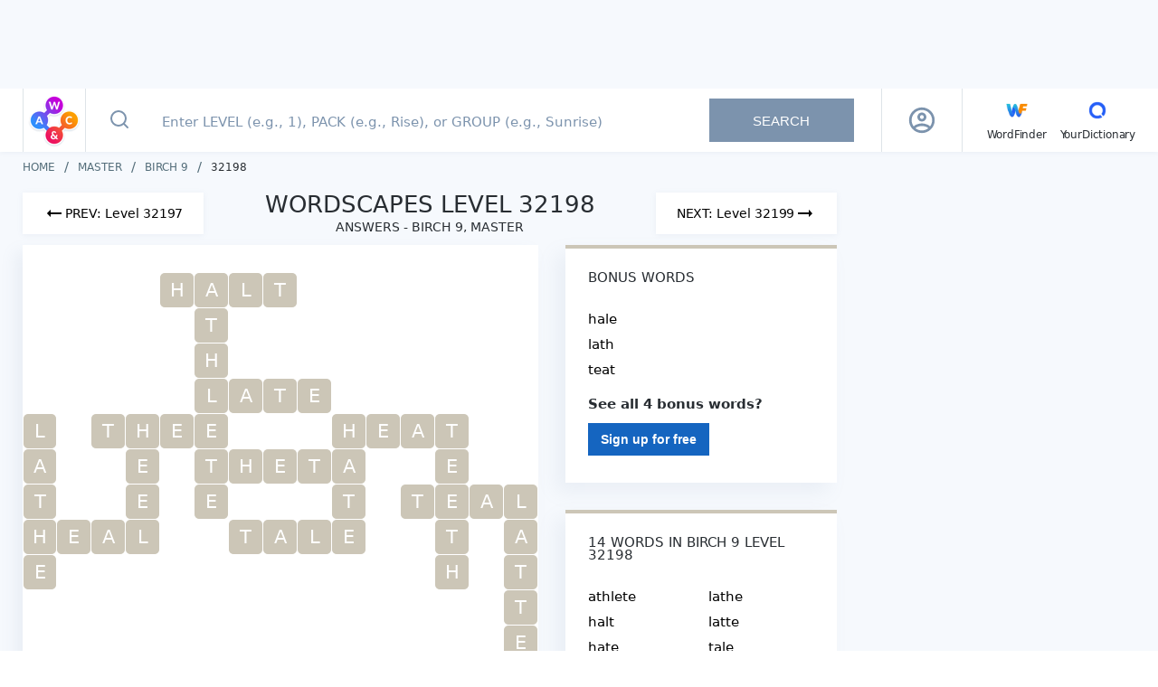

--- FILE ---
content_type: text/javascript
request_url: https://wordscapes.yourdictionary.com/static/js/28.bf02bc16156cbf6d5424.js
body_size: 3158
content:
(window.webpackJsonp=window.webpackJsonp||[]).push([[28],{G4WV:function(e,a){e.exports={BreadcrumbWordscapesDailyDetailPage:"{BreadcrumbWordscapesHomeText} / {BreadcrumbWordscapesDailyIndexPageText} / {BreadcrumbWordscapesDailyDetailPageText}",BreadcrumbWordscapesDailyDetailPageText:"{Month} {DayOrdinalFormat}, {Year} Answers",BreadcrumbWordscapesDailyDetailPageUrl:"/daily-puzzle/{DailyPuzzleOfTheDay}/",BreadcrumbWordscapesDailyIndexPage:"{BreadcrumbWordscapesHomeText} / {BreadcrumbWordscapesDailyIndexPageText}",BreadcrumbWordscapesDailyIndexPageText:"Daily Puzzle",BreadcrumbWordscapesDailyIndexPageUrl:"/daily-puzzle/",BreadcrumbWordscapesGroupPage:"{BreadcrumbWordscapesHomeText} / {GroupName}",BreadcrumbWordscapesGroupPageText:"{GroupName}",BreadcrumbWordscapesGroupPageUrl:"/answers/{GroupName}/",BreadcrumbWordscapesHomeText:"Home",BreadcrumbWordscapesHomeUrl:"/",BreadcrumbWordscapesLevelMasterPage:"{BreadcrumbWordscapesHomeText} / {BreadcrumbWordscapesGroupPageText} / {BreadcrumbWordscapesLevelPageText}",BreadcrumbWordscapesLevelMasterPageUrl:"/answers/{GroupName}/{LevelNumber}/",BreadcrumbWordscapesLevelPage:"{BreadcrumbWordscapesHomeText} / {BreadcrumbWordscapesGroupPageText} / {BreadcrumbWordscapesPackPageText} / {BreadcrumbWordscapesLevelPageText}",BreadcrumbWordscapesLevelPageUrl:"/answers/{GroupName}/{PackName}/{LevelNumber}/",BreadcrumbWordscapesLevelText:"{LevelNumber}",BreadcrumbWordscapesPackPage:"{BreadcrumbWordscapesHomeText} / {BreadcrumbWordscapesGroupPageText} / {BreadcrumbWordscapesPackPageText}",BreadcrumbWordscapesPackPageText:"{PackName}",BreadcrumbWordscapesPackPageUrl:"/answers/{GroupName}/{PackName}/",ErrorPageButtonAriaLabelWordscapesDailyDetail:"Go to the Daily Puzzle Answers for Today",ErrorPageButtonAriaLabelWordscapesDailyIndex:"Go to Daily Puzzle Answers",ErrorPageButtonAriaLabelWordscapesGroup:"Go to {GroupName}",ErrorPageButtonAriaLabelWordscapesPack:"Go to {PackName}",ErrorPageButtonTextWordscapesDailyDetail:"Today's Daily Puzzle",ErrorPageButtonTextWordscapesDailyIndex:"All Daily Puzzle Answers",ErrorPageButtonTextWordscapesGroup:"Go to {GroupName}",ErrorPageButtonTextWordscapesPack:"Go to {PackName}",ErrorPageButtonTitleAttributeWordscapesDailyDetail:"Go to the Daily Puzzle Answers for Today",ErrorPageButtonTitleAttributeWordscapesDailyIndex:"Go to Daily Puzzle Answers",ErrorPageButtonTitleAttributeWordscapesGroup:"Go to {GroupName}",ErrorPageButtonTitleAttributeWordscapesPack:"Go to {PackName}",ErrorPageButtonUrlWordscapesDailyDetail:"{DailyDetailPage}",ErrorPageButtonUrlWordscapesDailyIndex:"/daily-puzzle/",ErrorPageButtonUrlWordscapesGroup:"{GroupUrl}",ErrorPageButtonUrlWordscapesPack:"{PackUrl}",FooterCcpaText:"Do not sell my personal information",FooterCcpaTitleAttribute:"Do not sell my personal information",FooterCcpaUrl:"https://privacyportal.onetrust.com/webform/48e006e6-e02c-4bd4-a8ea-1f20b08c40ee/ddd666be-6e99-4ea6-8ba7-6d20bf6465cf",FooterContactUrl:"https://wordfinder.yourdictionary.com/about/#contact-us ",GdprBannerAllowCookiesButton:"Got it!",GdprBannerLearnMoreButton:"Learn more",GdprBannerLearnMoreUrl:"/about/cookie.html",GdprBannerLegalText:"This website uses cookies to ensure you get the best experience.",LoginButtonAriaLabelHeaderSignIn:"Sign Up button",LoginButtonAriaLabelSignIn:"Sign up with Google",LoginButtonTextSignIn:"Sign up with Google",LoginButtonTitleAttributeHeaderSignIn:"Sign Up",LoginButtonTitleAttributeSignIn:"Sign up with Google",LoginDialogLegalDisclaimerSignIn:"Click  'Sign up with Google'  to accept YourDictionary's <a href='https://www.yourdictionary.com/about/terms-of-use.html' target='_blank'>Terms of Use</a> and <a href=' ' target='_blank'>Privacy Policy</a>.",LoginDialogText3SignUp:"Remind me later",LoginDialogTitleSignIn:"<span>SIGN UP</span> <br> Unlock all Wordscapes bonus words and more!",LoginMenuTextSignOut:"Sign Out",LoginMenuTextUserEmail:"{GmailEmail}",LoginMenuTextUsername:"{GmailUserName}",LoginMenuTitleAttributeSignOut:"Sign Out",WordscapesAnswersMetaDescription:"Free Wordscapes answers, cheats & solutions for iPhone, iPad & Android. Use our cheats to help you complete any level of Wordscapes.",WordscapesAnswersMetaTitle:"Wordscapes Answers and Cheats | WordFinder",WordscapesDailyDetailInternalLinksTableHeading:"See More Wordscapes Daily Puzzle Answers",WordscapesDailyDetailInternalLinksTableHeadingTitleAttribute:"See More Wordscapes Daily Puzzle Answers",WordscapesDailyDetailInternalLinksTableHeadingUrl:"/daily-puzzle/",WordscapesDailyDetailPageBonusTableHeading:"<span>Bonus words</span> <span>for {Month} {DayOrdinalFormat}, {Year}</span>",WordscapesDailyDetailPageH1:"<span>{Month} {DayOrdinalFormat}, {Year}</span> <span> Wordscapes Daily Puzzle </span>",WordscapesDailyDetailPageInternalLinkUrl:"/daily-puzzle/month-day-year-answers/",WordscapesDailyDetailPageMetaDescription:"Find the Wordscapes Daily Puzzle complete for today, {Month} {DayOrdinalFormat}, {Year}. Find the daily puzzle answers and the bonus words.",WordscapesDailyDetailPageMetaTitle:"Wordscapes Daily Puzzle Answers for {Month} {DayOrdinalFormat}, {Year}",WordscapesDailyDetailPageText:"We have all the Wordscapes answers for the {Month} {DayOrdinalFormat}, {Year} daily puzzle. We update our site every day to make sure you find solutions for all the daily Wordscapes puzzles of {Month} {Year}. We offer the full puzzle solution as well as its bonus words to make sure that you gain all the stars of the Wordscapes challenge of the day. ",WordscapesDailyDetailResultsTableHeading:"<span>{NumberOfWords} Words </span> <span>in {Month} {DayOrdinalFormat}, {Year} Daily Puzzle</span>",WordscapesDailyIndexPageH1:"Wordscapes Daily Puzzles Answers",WordscapesDailyIndexPageMetaDescription:"Find all the answers every day for the Wordscapes Daily Puzzle. We collect the daily Wordscapes answers and share them for free.",WordscapesDailyIndexPageMetaTitle:"Wordscapes Daily Puzzle Answers Updated Today",WordscapesDailyIndexPageSeeMoreAriaLabel:"See More Wordscapes Daily Puzzle Answers",WordscapesDailyIndexPageSeeMoreText:"See More",WordscapesDailyIndexPageText:"Find Wordscapes Daily Puzzle answers to complete the puzzle and get all the bonus words of the day.",WordscapesDailyInternalLinkText:"<div><span>{DayOrdinalFormat}</span><span>{Month}</span></div><div>{Year} Wordscapes <br> Daily Puzzle</div>",WordscapesDailyInternalLinkTextYear:"{Year} Daily Puzzle",WordscapesDailyInternalLinkTitleAttribute:"{Month} {DayOrdinalFormat} {Year} Wordscapes Daily Puzzle",WordscapesDailyInternalLinkTodayText:"<div><span>{DayOrdinalFormat}</span><span>{Month}</span></div><div>Today's <br> Daily Puzzle</div>",WordscapesDailyInternalLinkTodayTitleAttribute:"{Month} {DayOrdinalFormat} Today's Daily Puzzle",WordscapesDailyModuleDailyDetailText:"Today's Daily Puzzle",WordscapesDailyModuleDailyDetailTitleAttribute:"{Month} {DayOrdinalFormat} Today's Daily Puzzle",WordscapesDailyModuleDailyDetailUrl:"/daily-puzzle/month-day-year-answers/",WordscapesDailyModuleDailyIndexText:"See More Daily Puzzle Answers",WordscapesDailyModuleDailyIndexTitleAttribute:"Wordscapes Daily Puzzle Answers",WordscapesDailyModuleDailyIndexUrl:"/daily-puzzle/",WordscapesErrorPageButtonAriaLabelHome:"Go to Homepage",WordscapesErrorPageButtonAriaLabelWordscapesLevel:"Go to Level Pages",WordscapesErrorPageButtonTextHome:"Go to Homepage",WordscapesErrorPageButtonTextWordscapesLevel:"Go to Level Pages",WordscapesErrorPageButtonTitleAttributeHome:"Go to Homepage",WordscapesErrorPageButtonTitleAttributeWordscapesLevel:"Go to Level Pages",WordscapesErrorPageButtonUrlHome:"/",WordscapesErrorPageButtonUrlWordscapesLevel:"/answers/sunrise/rise/1/",WordscapesErrorPageH1:"We ran out of answers",WordscapesErrorPageMetaDescription:"Sorry, this page can't be found.",WordscapesErrorPageMetaTitle:"Sorry, this page can't be found.",WordscapesErrorPageText:"The page you're looking for doesn't exist.",WordscapesFooterIconTextWfEn:"WordFinder™",WordscapesFooterIconTextYdr:"YourDictionary",WordscapesFooterIconTitleAttributeWfEn:"English WordFinder",WordscapesFooterIconTitleAttributeYdr:"YourDictionary",WordscapesFooterIconUrlWfEn:"https://wordfinder.yourdictionary.com",WordscapesFooterIconUrlYdr:"https://www.yourdictionary.com",WordscapesGroupPageH1:"All Answers for {GroupName} <span>Packs and Levels</span>",WordscapesGroupPageMetaDescription:"Answers for all the packs and levels in {GroupName}: Level {LevelNumber_1}, {PackName_1}; Level {LevelNumber_2}, {PackName_2}; Level {LevelNumber_3}, {PackName_3}, and more.",WordscapesGroupPageMetaTitle:"{GroupName} Level Answers for Wordscapes",WordscapesGroupPageTableHeading:"{PackName}<br>Levels {FirstLevel}-{LastLevel}",WordscapesGroupPageTableText:"<span>{PackName} {PackNumber}</span><br><span>Level {LevelNumber}</span><span></span>",WordscapesHeaderEnWfAriaLabel:"English WordFinder by YourDictionary",WordscapesHeaderEnWfText:"WordFinder",WordscapesHeaderEnWfTitleAttribute:"WordFinder by YourDictionary",WordscapesHeaderEnWfUrl:"https://wordfinder.yourdictionary.com/",WordscapesHeaderEsWfAriaLabel:"Spanish WordFinder by YourDictionary",WordscapesHeaderEsWfText:"Spanish WordFinder",WordscapesHeaderEsWfTitleAttribute:"Buscador de Palabras by YourDictionary",WordscapesHeaderEsWfUrl:"https://es.yourdictionary.com/buscador-de-palabras/",WordscapesHeaderLogoText:"Wordscapes Answers & Cheat",WordscapesHeaderLogoTitleAttribute:"Wordscapes Answers & Cheat",WordscapesHeaderLogoUrl:"https://wordscapes.yourdictionary.com/",WordscapesHeaderYdrAriaLabel:"YourDictionary",WordscapesHeaderYdrText:"YourDictionary",WordscapesHeaderYdrTitleAttribute:"YourDictionary",WordscapesHeaderYdrUrl:"https://www.yourdictionary.com/",WordscapesHomeMetaDescription:"Check out these free Wordscapes cheats when you get stuck. This list has every Wordscapes answer to guarantee you win your favorite word game.",WordscapesHomeMetaTitle:"Wordscapes Cheat and Answers by WordFinder",WordscapesHomePageH1:"All Answers for Wordscapes",WordscapesHomePageMobileH1:"ALL ANSWERS FOR WORDSCAPES<br> <span>Answers for levels, packs, and groups</span>",WordscapesHomePageTableHeading:"{GroupName}<br> <span>Levels {FirstLevel}-{LastLevel}</span>",WordscapesHomePageTableHeadingLvl:"{GroupName}<br> <span>Lvl {FirstLevel}-{LastLevel}</span>",WordscapesGroupPageTableHeadingLvl:"<span>{PackName}</span><br> <span>Lvl {FirstLevel}-{LastLevel}</span><span></span>",WordscapesHomePageTableText:"<span>{PackName}</span><br> <span>Levels {FirstLevel}-{LastLevel}</span><span></span>",WordscapesLevelPageBonusTableHeading:"Bonus Words",WordscapesLevelPageClearAriaLabel:"Clear button",WordscapesLevelPageH1:"Wordscapes Level {LevelNumber}<br> <span>Answers - {PackName}, {GroupName}</span>",WordscapesLevelPageMetaDescription:"Solutions for Level {LevelNumber}, {PackName}. Answers: {LevelWord_1}, {LevelWord_2}, {LevelWord_3}, and more.",WordscapesLevelPageMetaTitle:"Wordscapes Level {LevelNumber} Answers - {PackName}, {GroupName}",WordscapesLevelPageNextButtonAriaLabel:"Next Level",WordscapesLevelPageNextButtonText:"Next Level",WordscapesLevelPagePreviousButtonAriaLabel:"Previous Level",WordscapesLevelPagePreviousButtonText:"Previous Level",WordscapesLevelPageResultsTableHeading:"{NumberOfWords} Words in {PackName} Level {LevelNumber}",WordscapesLevelPageSearchAriaLabel:"Search button",WordscapesLevelPageText:"All answers for Level {LevelNumber} from the {PackName} pack and {GroupName} group.",WordscapesPackPageH1:"All Answers for {PackName} Levels",WordscapesPackPageMetaDescription:"Answers for all the levels in {PackName}: Level {LevelNumber_1}, {PackName_1}; Level {LevelNumber_2}, {PackName_2}; Level {LevelNumber_3}, {PackName_3}, and more.",WordscapesPackPageMetaTitle:"{PackName} Level Answers for Wordscapes",WordscapesPackPageTableHeading:"{PackName}<br> Levels {FirstLevel}-{LastLevel}",WordscapesPackPageTableText:"<span>{PackName} {PackNumber}</span><br><span>Level {LevelNumber}</span><span></span>",WordscapesSearchDisambiguationText:'Pick one of the {NumberOfPacks} possible "{UserQuery}" Packs or Groups:',WordscapesSearchErrorText1:"We can't find any level, pack, or group that matches {userQuery}.",WordscapesSearchErrorText2:"Enter a valid GROUP (e.g., Sunrise), PACK (e.g., Rise), or LEVEL (e.g., 1)",WordscapesSearchErrorText3:"You got further than we did! <strong><a href='https://wordfinder.yourdictionary.com/' target='_blank'>Unscramble the level letters here</a></strong>.",WordscapesSearchH1:"Enter Level, Pack, or Group",WordscapesSearchPlaceholder:"Enter LEVEL (e.g., 1), PACK (e.g., Rise), or GROUP (e.g., Sunrise) ",WordscapesSearchPlaceholderMobile:"Enter Level, Pack, or Group",WordscapesSearchTitleAttribute:"Select Level, Pack, or Group",WordscapesSearchTooltipAriaLabel:"Search bar tooltip button",WordscapesSearchTooltipText:"Tooltip: Enter the number of a Level (e.g., 1) or the name of a Pack (e.g., Rise) or Group (e.g., Sunrise).",homepage:"home",FooterCompanyText:"ABOUT WORDFINDER",FooterCompanyTitleAttribute:"About WordFinder",FooterCompanyUrl:"https://wordfinder.yourdictionary.com/about/",FooterContactText:"CONTACT US",FooterContactTitleAttribute:"Contact Us",FooterPrivacyPolicyText:"PRIVACY POLICY",FooterPrivacyPolicyTitleAttribute:"Privacy Policy",FooterPrivacyPolicyUrl:"https://www.yourdictionary.com/about/privacy.html",FooterSuggestionsText:"SUGGESTION BOX",FooterSuggestionsTitleAttribute:"Suggestion Box",FooterSuggestionsUrl:"https://www.surveymonkey.com/r/7ZWK2J6",FooterTermsOfUseText:"TERMS OF USE",FooterTermsOfUseTitleAttribute:"Terms of use",FooterTermsOfUseUrl:"https://www.yourdictionary.com/about/terms-of-use.html",WordscapesWordUnscramblerPrimaryText:"Word Unscrambler",WordscapesWordUnscramblerSecondaryText:"Find possible answers by unscrambling letters instead",WordscapesWordUnscramblerUrl:"https://wordfinder.yourdictionary.com/unscramble/?game=SCAPE"}}}]);
//# sourceMappingURL=28.bf02bc16156cbf6d5424.js.map

--- FILE ---
content_type: text/javascript
request_url: https://wordscapes.yourdictionary.com/static/js/25.0d7c1b0083e1f362b2a2.js
body_size: 5168
content:
(window.webpackJsonp=window.webpackJsonp||[]).push([[25],{FiyN:function(t,e,a){var r=a("dm/n");r.__esModule&&(r=r.default),"string"==typeof r&&(r=[[t.i,r,""]]),r.locals&&(t.exports=r.locals),(0,a("SZ7m").default)("c1034ffe",r,!0,{})},IpVq:function(t,e,a){"use strict";var r=a("cDf5"),n=a.n(r),i=a("yXPU"),o=a.n(i),s=a("o0o1"),l=a.n(s),p=a("hXT6"),c=a("+jeA"),d=a("z2th"),u={name:"NotFoundContent",data:function(){return{secondButtonData:null}},computed:{currentDate:function(){return Object(c.c)()},isDailyPuzzleRoute:function(){return this.$route.name===p.q.DAILY_PUZZLE_ANSWERS},firstButtonData:function(){return this.isDailyPuzzleRoute?{to:"ErrorPageButtonUrlWordscapesDailyIndex",text:"ErrorPageButtonTextWordscapesDailyIndex",title:"ErrorPageButtonTitleAttributeWordscapesDailyIndex",label:"ErrorPageButtonAriaLabelWordscapesDailyIndex"}:{to:"WordscapesErrorPageButtonUrlHome",text:"WordscapesErrorPageButtonTextHome",title:"WordscapesErrorPageButtonTitleAttributeHome",label:"WordscapesErrorPageButtonAriaLabelHome"}}},created:function(){var t=this;return o()(l.a.mark((function e(){return l.a.wrap((function(e){for(;;)switch(e.prev=e.next){case 0:return e.next=2,t.getSecondButtonData();case 2:t.secondButtonData=e.sent;case 3:case"end":return e.stop()}}),e)})))()},methods:{getPackButtonData:function(t){var e=this.$router.resolve({name:p.q.PACK,params:{group:t.group,pack:t.name}}),a="Go to Pack ".concat(Object(c.b)(t.name));return{text:a,url:e.href,titleAttribute:a,ariaLabel:a}},getGroupButtonData:function(t){var e=this.$router.resolve({name:p.q.GROUP,params:{group:t.name}}),a="Go to Group ".concat(Object(c.b)(t.name));return{text:a,url:e.href,titleAttribute:a,ariaLabel:a}},getSecondButtonData:function(){var t=this;return o()(l.a.mark((function e(){var a,r,i,o;return l.a.wrap((function(e){for(;;)switch(e.prev=e.next){case 0:a={text:t.$t("WordscapesErrorPageButtonTextWordscapesLevel"),url:t.$t("WordscapesErrorPageButtonUrlWordscapesLevel"),ariaLabel:t.$t("WordscapesErrorPageButtonAriaLabelWordscapesLevel"),titleAttribute:t.$t("WordscapesErrorPageButtonTitleAttributeWordscapesLevel")},e.t0=t.$route.name,e.next=e.t0===p.q.LEVEL?4:e.t0===p.q.PACK?15:e.t0===p.q.DAILY_PUZZLE_ANSWERS?21:22;break;case 4:return e.next=6,Object(d.d)(t.$route.params.group,t.$route.params.pack);case 6:if(r=e.sent,"object"!==n()(r)||"string"!=typeof r.name){e.next=9;break}return e.abrupt("return",t.getPackButtonData(r));case 9:return e.next=11,Object(d.b)(t.$route.params.group);case 11:if(i=e.sent,"object"!==n()(i)||"string"!=typeof i.name){e.next=14;break}return e.abrupt("return",t.getGroupButtonData(i));case 14:return e.abrupt("return",a);case 15:return e.next=17,Object(d.b)(t.$route.params.group);case 17:if(o=e.sent,"object"!==n()(o)||"string"!=typeof o.name){e.next=20;break}return e.abrupt("return",t.getGroupButtonData(o));case 20:return e.abrupt("return",a);case 21:return e.abrupt("return",{text:t.$t("ErrorPageButtonTextWordscapesDailyDetail"),url:t.$t("ErrorPageButtonUrlWordscapesDailyDetail",{DailyDetailPage:"/daily-puzzle/".concat(t.currentDate.month.toLowerCase(),"-").concat(t.currentDate.day,"-").concat(t.currentDate.year,"-answers/")}),titleAttribute:t.$t("ErrorPageButtonTitleAttributeWordscapesDailyDetail"),ariaLabel:t.$t("ErrorPageButtonAriaLabelWordscapesDailyDetail")});case 22:return e.abrupt("return",a);case 23:case"end":return e.stop()}}),e)})))()}}},f=(a("qRpw"),a("KHd+")),b=Object(f.a)(u,(function(){var t=this,e=t._self._c;return e("div",{staticClass:"main"},[e("h1",[t._v(t._s(t.$t("WordscapesErrorPageH1")))]),t._v(" "),e("p",{staticClass:"body"},[t._v(t._s(t.$t("WordscapesErrorPageText")))]),t._v(" "),e("div",{staticClass:"word-btns"},[e("router-link",{staticClass:"word-btn home-btn",class:{"word-btn--larger":t.isDailyPuzzleRoute},attrs:{to:t.$t(t.firstButtonData.to),title:t.$t(t.firstButtonData.title),"aria-label":t.$t(t.firstButtonData.label)}},[t._v("\n\t\t\t"+t._s(t.$t(t.firstButtonData.text))+"\n\t\t")]),t._v(" "),t.secondButtonData?e("router-link",{staticClass:"word-btn label-btn",class:{"word-btn--larger":t.isDailyPuzzleRoute},attrs:{to:t.secondButtonData.url,title:t.secondButtonData.titleAttribute,"aria-label":t.secondButtonData.ariaLabel},domProps:{innerHTML:t._s(t.secondButtonData.text)}}):t._e()],1),t._v(" "),e("img",{staticClass:"not_found",attrs:{src:`/static/images/img-404-en-${t.isSmallDevice?"mobile":"desktop"}@2x.jpg`,width:t.isSmallDevice?280:360,height:t.isSmallDevice?156:200,alt:"404 Not Found"}})])}),[],!1,null,"a88b1a12",null);e.a=b.exports},LKOH:function(t,e,a){var r=a("jn/v");r.__esModule&&(r=r.default),"string"==typeof r&&(r=[[t.i,r,""]]),r.locals&&(t.exports=r.locals),(0,a("SZ7m").default)("f472147a",r,!0,{})},"dm/n":function(t,e,a){(e=a("JPst")(!1)).push([t.i,'h1[data-v-f3371440]{color:#282d32;font-size:17px;font-weight:600;line-height:24px;margin-bottom:14px;text-transform:uppercase}@media(min-width: 768px){h1[data-v-f3371440]{font-size:26px;font-weight:500}}.list[data-v-f3371440]{margin-bottom:30px}@media(min-width: 768px){.list[data-v-f3371440]{display:-webkit-box;display:-webkit-flex;display:-ms-flexbox;display:flex;-webkit-flex-wrap:wrap;-ms-flex-wrap:wrap;flex-wrap:wrap;margin:0 -9px 30px}.list .card[data-v-f3371440]{background-color:#fff;-webkit-box-shadow:-10px 10px 20px 0 rgba(124,147,173,.08);box-shadow:-10px 10px 20px 0 rgba(124,147,173,.08)}}@media(min-width: 1201px){.list[data-v-f3371440]{margin:0 -12px 30px}}.list .item[data-v-f3371440]{margin-bottom:24px}@media(min-width: 768px){.list .item[data-v-f3371440]{-webkit-flex-basis:50%;-ms-flex-preferred-size:50%;flex-basis:50%;margin-bottom:18px;padding:0 9px}}@media(min-width: 1201px){.list .item[data-v-f3371440]{-webkit-flex-basis:20%;-ms-flex-preferred-size:20%;flex-basis:20%;margin-bottom:24px;padding:0 12px}}.list .item[data-v-f3371440]:last-child{margin-bottom:0}.list .top-border[data-v-f3371440]{background:#bf45f3;height:4px;width:100%}.list .top[data-v-f3371440]{background-color:#fff;-webkit-box-shadow:-10px 10px 20px 0 rgba(124,147,173,.08);box-shadow:-10px 10px 20px 0 rgba(124,147,173,.08);color:#282d32;display:block;font-size:20px;font-weight:500;line-height:20px;margin-bottom:2px;padding:16px;text-align:center;text-decoration:none}@media(min-width: 768px){.list .top[data-v-f3371440]{font-size:20px;font-weight:500;line-height:20px;margin-bottom:0;margin-top:24px;padding:10px 20px 10px 26px;position:relative;text-align:left}.list .top[data-v-f3371440]::after{border:solid #7c93ad;border-width:0 2px 2px 0;content:none;display:inline-block;height:7px;position:absolute;right:10px;top:50%;-webkit-transform:rotate(-45deg) translateY(-50%);transform:rotate(-45deg) translateY(-50%);width:7px}.list .top[data-v-f3371440]:hover::after{content:""}}@media(min-width: 768px){.list .top--master[data-v-f3371440]{padding-bottom:13px}}.list .top[data-v-f3371440]::first-letter{text-transform:uppercase}.list .top[data-v-f3371440] span{display:none}.list .top[data-v-f3371440]:active{background-color:#f1f5fa}.packs li[data-v-f3371440]{margin-bottom:2px}@media(min-width: 768px){.packs li[data-v-f3371440]{margin-bottom:0}}.packs li[data-v-f3371440]:last-child{margin-bottom:0}.packs .link[data-v-f3371440]{-webkit-box-align:center;-webkit-align-items:center;-ms-flex-align:center;align-items:center;background-color:#fff;-webkit-box-shadow:-10px 10px 20px 0 rgba(124,147,173,.08);box-shadow:-10px 10px 20px 0 rgba(124,147,173,.08);color:#282d32;display:-webkit-box;display:-webkit-flex;display:-ms-flexbox;display:flex;font-size:16px;font-weight:500;-webkit-box-pack:justify;-webkit-justify-content:space-between;-ms-flex-pack:justify;justify-content:space-between;line-height:18px;padding:18px;position:relative;text-decoration:none;text-transform:uppercase}.packs .link[data-v-f3371440]::after{border:solid #7c93ad;border-width:0 2px 2px 0;content:"";display:inline-block;height:7px;position:absolute;right:20px;top:50%;-webkit-transform:rotate(-45deg) translateY(-50%);transform:rotate(-45deg) translateY(-50%);width:7px}.packs .link[data-v-f3371440]:active{background-color:#f1f5fa}@media(max-width: 364px){.packs .link[data-v-f3371440]{font-size:14px}}@media(min-width: 768px){.packs .link[data-v-f3371440]{display:block;font-size:15px;font-weight:500;line-height:14px;padding:13px 20px 13px 26px}.packs .link[data-v-f3371440]::after{content:none}.packs .link[data-v-f3371440]:hover::after{content:"";right:10px}}.levels li[data-v-f3371440]{border-bottom:2px solid #f6f9fd}@media(min-width: 768px){.levels li[data-v-f3371440]{border:0}}.levels li[data-v-f3371440]:last-child{border-bottom:0}.levels .link[data-v-f3371440]{-webkit-box-align:center;-webkit-align-items:center;-ms-flex-align:center;align-items:center;background-color:#fff;-webkit-box-shadow:-10px 10px 20px 0 rgba(124,147,173,.08);box-shadow:-10px 10px 20px 0 rgba(124,147,173,.08);color:#282d32;display:-webkit-box;display:-webkit-flex;display:-ms-flexbox;display:flex;font-size:16px;font-weight:500;-webkit-box-pack:justify;-webkit-justify-content:space-between;-ms-flex-pack:justify;justify-content:space-between;line-height:18px;padding:18px;position:relative;text-decoration:none;text-transform:uppercase}.levels .link .text-wrapper[data-v-f3371440]{-webkit-box-align:center;-webkit-align-items:center;-ms-flex-align:center;align-items:center;display:-webkit-box;display:-webkit-flex;display:-ms-flexbox;display:flex;-webkit-box-pack:justify;-webkit-justify-content:space-between;-ms-flex-pack:justify;justify-content:space-between}.levels .link[data-v-f3371440]::after{border:solid #7c93ad;border-width:0 2px 2px 0;content:"";display:inline-block;height:7px;position:absolute;right:20px;top:50%;-webkit-transform:rotate(-45deg) translateY(-50%);transform:rotate(-45deg) translateY(-50%);width:7px}.levels .link[data-v-f3371440]:active{background-color:#f1f5fa}@media(min-width: 768px){.levels .link[data-v-f3371440]{display:block;font-size:15px;font-weight:500;line-height:14px;padding:13px 30px}.levels .link .text-wrapper[data-v-f3371440]{display:block}.levels .link[data-v-f3371440]::after{content:none}.levels .link[data-v-f3371440]:hover::after{content:"";right:10px}}.advertising-container[data-v-f3371440]{padding:10px 0}@media(min-width: 768px){.page-content .container[data-v-f3371440]{display:grid;grid-gap:30px;grid-template-columns:1fr 300px}.page-content .container.is-error[data-v-f3371440]{display:block}.sidebar[data-v-f3371440]{margin-top:87px}}.advertising-container[data-v-f3371440]{margin-bottom:20px}.text[data-v-f3371440]{color:#546e7a;font-size:13px;line-height:18px;margin-bottom:20px}@media(min-width: 768px){.text[data-v-f3371440]{margin-bottom:80px}}.card[data-v-f3371440] .title{padding-bottom:20px}@media(min-width: 768px){.card[data-v-f3371440] .title{padding-bottom:25px}}.card.card--lower[data-v-f3371440]{margin-bottom:12px}@media(min-width: 768px){.sidebar[data-v-f3371440]{margin-top:initial}}@media(min-width: 1201px){.sidebar[data-v-f3371440]{grid-area:5/2/2/2}}@media(min-width: 768px){.nav[data-v-f3371440]{grid-area:2/1/2/-1}}@media(min-width: 1201px){.nav[data-v-f3371440]{grid-area:2/1/2/1}}@media(min-width: 768px){.content[data-v-f3371440]{margin-right:30px}}@media(min-width: 1201px){.content[data-v-f3371440]{display:grid;grid-area:3/1/3/1;grid-gap:30px;grid-template-columns:1fr 300px}}@media(min-width: 768px){.page-content .container[data-v-f3371440]{grid-gap:0}[data-v-f3371440] .breadcrumb{grid-area:1/1/2/-1}}@media(min-width: 1201px){.loading-spinner-wrapper[data-v-f3371440]{grid-area:3/1/3/1}.ad[data-v-f3371440]{grid-area:3/2/3/2}}',""]),t.exports=e},"jn/v":function(t,e,a){(e=a("JPst")(!1)).push([t.i,".main[data-v-a88b1a12]{margin-left:auto;margin-right:auto;margin-top:35px;text-align:center}@media(max-width: 767px){.main[data-v-a88b1a12]{margin-top:40px;padding:0 15px}}.main h1[data-v-a88b1a12]{color:#282d32;font-size:32px;line-height:39px;text-transform:uppercase}@media(max-width: 767px){.main h1[data-v-a88b1a12]{font-size:24px;font-weight:500;line-height:28px;text-align:center}}.main h2[data-v-a88b1a12]{font-size:40px;letter-spacing:-0.67px;line-height:55px;margin-bottom:8px}.main .body[data-v-a88b1a12]{color:#282d32;font-size:18px;line-height:30px;margin-top:13px}@media(max-width: 767px){.main .body[data-v-a88b1a12]{font-size:16px;line-height:25px;text-align:center}}.main .word-btns[data-v-a88b1a12]{-webkit-box-align:center;-webkit-align-items:center;-ms-flex-align:center;align-items:center;display:-webkit-box;display:-webkit-flex;display:-ms-flexbox;display:flex;-webkit-box-pack:center;-webkit-justify-content:center;-ms-flex-pack:center;justify-content:center;margin-top:23px;text-transform:uppercase}@media(max-width: 767px){.main .word-btns[data-v-a88b1a12]{-webkit-box-orient:vertical;-webkit-box-direction:normal;-webkit-flex-direction:column;-ms-flex-direction:column;flex-direction:column}}.main .word-btns .word-btn[data-v-a88b1a12]{cursor:pointer;font-size:15px;font-weight:normal;line-height:19px;padding:16.3px 0;text-align:center;text-decoration:none;white-space:nowrap;width:190px}@media(max-width: 767px){.main .word-btns .word-btn[data-v-a88b1a12]{margin-bottom:20px}}.main .word-btns .word-btn--larger[data-v-a88b1a12]{width:250px}.main .word-btns .home-btn[data-v-a88b1a12]{background:linear-gradient(153.92deg, #1b3bd8 0%, #176ce0 31.47%, #0b92e7 49.18%, #0bb6eb 71.32%, #00e0f2 100%);color:#fff;font-size:15px;font-weight:600;letter-spacing:-0.2px;line-height:16px;margin-right:24px}@media(max-width: 767px){.main .word-btns .home-btn[data-v-a88b1a12]{margin-right:0}}.main .word-btns .label-btn[data-v-a88b1a12]{background-color:#fff;border:1.5px solid #1565c0;color:#1565c0;font-size:15px;font-weight:600;letter-spacing:-0.2px;line-height:13px}.main .not_found[data-v-a88b1a12]{color:gray;margin-top:39px;max-width:100%;opacity:.4}@media(max-width: 767px){.main .not_found[data-v-a88b1a12]{margin-top:40px}}",""]),t.exports=e},n4z5:function(t,e,a){"use strict";a("FiyN")},nQdC:function(t,e,a){"use strict";a.r(e);var r=a("yXPU"),n=a.n(r),i=a("RIqP"),o=a.n(i),s=a("lSNA"),l=a.n(s),p=a("o0o1"),c=a.n(p),d=a("hXT6"),u=a("IpVq"),f=a("z2th"),b=a("+jeA");function m(t,e){var a=Object.keys(t);if(Object.getOwnPropertySymbols){var r=Object.getOwnPropertySymbols(t);e&&(r=r.filter((function(e){return Object.getOwnPropertyDescriptor(t,e).enumerable}))),a.push.apply(a,r)}return a}var x=a("L2JU");function g(t,e){var a=Object.keys(t);if(Object.getOwnPropertySymbols){var r=Object.getOwnPropertySymbols(t);e&&(r=r.filter((function(e){return Object.getOwnPropertyDescriptor(t,e).enumerable}))),a.push.apply(a,r)}return a}function h(t){for(var e=1;e<arguments.length;e++){var a=null!=arguments[e]?arguments[e]:{};e%2?g(Object(a),!0).forEach((function(e){l()(t,e,a[e])})):Object.getOwnPropertyDescriptors?Object.defineProperties(t,Object.getOwnPropertyDescriptors(a)):g(Object(a)).forEach((function(e){Object.defineProperty(t,e,Object.getOwnPropertyDescriptor(a,e))}))}return t}var v={name:"LevelPage",components:{Advertising:function(){return Promise.all([a.e(30),a.e(5)]).then(a.bind(null,"gvV/"))},Breadcrumbs:function(){return a.e(10).then(a.bind(null,"1lO+"))},Board:function(){return a.e(8).then(a.bind(null,"cmNb"))},BoardCard:function(){return a.e(9).then(a.bind(null,"MPvc"))},LevelNav:function(){return a.e(13).then(a.bind(null,"uwaZ"))},LoadingSpinner:function(){return a.e(14).then(a.bind(null,"MqOu"))},NotFoundContent:u.a},data:function(){return{AD_LAYOUT_STUBS:d.b,levelInfo:null,navCounter:+this.$route.params.level,isLoading:!1,isError:!1}},computed:h(h({},Object(x.c)(["topElementsHeight"])),{},{packInfo:function(){return Object(f.d)(this.$route.params.group,this.$route.params.pack)},wordsTitle:function(){return this.$t("WordscapesLevelPageResultsTableHeading",{NumberOfWords:this.levelInfo.words.length,PackName:this.levelInfo.stage,LevelNumber:this.$route.params.level})},levelText:function(){var t,e=o()((null===(t=this.levelInfo)||void 0===t?void 0:t.words)||[]).map((function(t){return t.toLowerCase()})).sort(),a="";if(1===e.length)a=e[0];else if(2===e.length)a=e.join(" and ");else if(e.length>2){var r=e[e.length-1];e[e.length-1]="and ".concat(r),a=e.join(", ")}return"The Answers for Wordscapes Level ".concat(this.$route.params.level," from the ").concat(this.levelInfo.stage," pack and ").concat(this.levelInfo.world," group are: ").concat(a,".")},breadcrumb:function(){return[{label:this.$t("BreadcrumbWordscapesGroupPageText",{GroupName:this.$route.params.group}),url:this.$t("BreadcrumbWordscapesGroupPageUrl",{GroupName:this.$route.params.group}),type:"Group"},{label:this.$t("BreadcrumbWordscapesPackPageText",{PackName:this.$route.params.pack}),url:this.$t("BreadcrumbWordscapesPackPageUrl",{GroupName:this.$route.params.group,PackName:this.$route.params.pack}),type:"Pack"},{label:this.$t("BreadcrumbWordscapesLevelText",{LevelNumber:this.$route.params.level})}]}}),watch:{$route:"refreshPage"},mounted:function(){this.refreshPage()},methods:{refreshPage:function(){var t=this;return n()(c.a.mark((function e(){var a;return c.a.wrap((function(e){for(;;)switch(e.prev=e.next){case 0:return t.isError=!1,t.isLoading=!0,t.navCounter=+t.$route.params.level,e.next=5,Object(f.c)(t.$route.params.level,t.$store);case 5:if(a=e.sent,t.isLoading=!1,a){e.next=10;break}return t.isError=!0,e.abrupt("return");case 10:t.levelInfo=a,t.pushRouteParams();case 12:case"end":return e.stop()}}),e)})))()},pushRouteParams:function(){var t=this.$route.params.group===this.levelInfo.world.toLowerCase(),e=this.$route.params.pack===this.levelInfo.stage.toLowerCase();t&&e||this.$router.replace({params:{group:this.levelInfo.world.toLowerCase(),pack:this.levelInfo.stage.toLowerCase(),level:"".concat(this.navCounter)}}).catch((function(t){}))},onBreadcrumbClick:function(t){var e="Click on ".concat(t.type," breadcrumb ").concat(this.$t("BreadcrumbWordscapes".concat(t.type,"PageText"),l()({},"".concat(t.type,"Name"),t.label)));this.$store.dispatch("trackEvent",{eventCategory:"Breadcrumb",eventAction:e})}},metaInfo:function(){if(this.isError)return{title:this.$t("WordscapesErrorPageMetaTitle"),meta:[{name:"description",content:this.$t("WordscapesErrorPageMetaDescription")}]};if(!this.levelInfo)return{};var t=(this.levelInfo.words.length>3?this.levelInfo.words.slice(0,3):this.levelInfo.words).reduce((function(t,e,a){return t["LevelWord_".concat(a+1)]=Object(b.b)(e.toLowerCase()),t}),{}),e=this.$t("WordscapesLevelPageMetaDescription",function(t){for(var e=1;e<arguments.length;e++){var a=null!=arguments[e]?arguments[e]:{};e%2?m(Object(a),!0).forEach((function(e){l()(t,e,a[e])})):Object.getOwnPropertyDescriptors?Object.defineProperties(t,Object.getOwnPropertyDescriptors(a)):m(Object(a)).forEach((function(e){Object.defineProperty(t,e,Object.getOwnPropertyDescriptor(a,e))}))}return t}({LevelNumber:this.$route.params.level,PackName:Object(b.b)(this.$route.params.pack)},t));return this.levelInfo.words.length<3&&(e=e.replace(", , and more","")),{title:this.$t("WordscapesLevelPageMetaTitle",{LevelNumber:this.$route.params.level,PackName:Object(b.b)(this.$route.params.pack),GroupName:Object(b.b)(this.$route.params.group)}),meta:[{name:"description",content:e}],script:[{type:"application/ld+json",json:Object(b.f)([{name:Object(b.b)(this.levelInfo.world),path:this.$t("BreadcrumbWordscapesGroupPageUrl",{GroupName:this.$route.params.group})},{name:Object(b.b)(this.levelInfo.stage),path:this.$t("BreadcrumbWordscapesPackPageUrl",{GroupName:this.$route.params.group,PackName:this.$route.params.pack})},{name:this.$route.params.level,path:this.$route.path}])}],link:[Object(b.a)(this.$route)]}}},w=(a("n4z5"),a("KHd+")),k=Object(w.a)(v,(function(){var t=this,e=t._self._c;return e("div",{staticClass:"container",class:{"is-error":t.isError}},[t.isError||t.isSmallDevice?t._e():e("Breadcrumbs",{attrs:{items:t.breadcrumb},on:{onBreadcrumbClick:t.onBreadcrumbClick}}),t._v(" "),t.isError?t._e():e("LevelNav",{attrs:{"nav-counter":t.navCounter}}),t._v(" "),t.isError?e("NotFoundContent"):t.isLoading?e("LoadingSpinner"):t.levelInfo?e("div",{staticClass:"content full-height"},[e("Board",{attrs:{board:t.levelInfo.board,color:t.packInfo.color}}),t._v(" "),t.isSmallDevice?e("div",{staticClass:"advertising-container"},[e("Advertising",{attrs:{stub:t.AD_LAYOUT_STUBS.MOB_IN_CONTENT}})],1):t._e(),t._v(" "),e("div",{staticClass:"info"},[t.levelInfo.bonus_words.length?e("BoardCard",{attrs:{title:t.$t("WordscapesLevelPageBonusTableHeading"),color:t.packInfo.color,words:t.levelInfo.bonus_words,"is-bonus-words":!0}}):t._e(),t._v(" "),e("BoardCard",{staticClass:"card--lower",attrs:{title:t.wordsTitle,color:t.packInfo.color,words:t.levelInfo.words}}),t._v(" "),e("p",{staticClass:"text",domProps:{innerHTML:t._s(t.levelText)}})],1)],1):t._e(),t._v(" "),!t.isError&&t.isSmallDevice?e("LevelNav",{attrs:{"nav-counter":t.navCounter}}):t._e(),t._v(" "),t.isError||t.isSmallDevice?t._e():e("aside",{staticClass:"sidebar"},[e("Advertising",{staticClass:"advertising--sticky",style:{top:t.topElementsHeight+25+"px"},attrs:{stub:t.AD_LAYOUT_STUBS.RIGHT_RAIL}})],1)],1)}),[],!1,null,"f3371440",null);e.default=k.exports},qRpw:function(t,e,a){"use strict";a("LKOH")}}]);
//# sourceMappingURL=25.0d7c1b0083e1f362b2a2.js.map